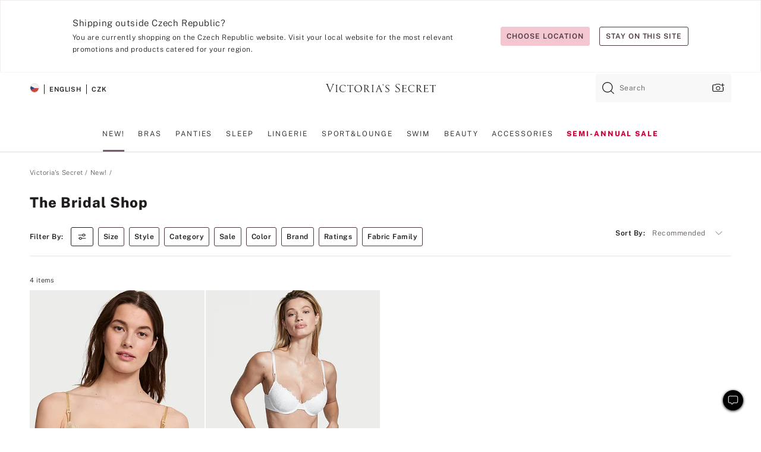

--- FILE ---
content_type: text/html
request_url: https://www.victoriassecret.com/cz/vs/newarrivals/the-bridal-shop
body_size: 3679
content:
<!DOCTYPE html><html lang="en" class="desktop " data-theme="vs" data-brand="vs" data-basic="true"><head><script id="earlyBootstrap">(()=>{const e=document.cookie,t=e.indexOf("APPTYPE="),a=document.documentElement.classList,s=document.currentScript.dataset;if(t>=0){a.add("is-app");const i=t+8,r=e.slice(i);let n="";r.startsWith("IOSHANDHELD")?(a.add("is-app-ios"),s.appPlatform="ios",n=e.slice(i+12)):r.startsWith("ANDROIDHANDHELD")&&(a.add("is-app-android"),s.appPlatform="android",n=e.slice(i+16)),n.startsWith("VS")?s.appBrand="vs":n.startsWith("PN")&&(s.appBrand="pn"),s.appPlatform&&s.appBrand&&(s.appType=s.appPlatform+"-"+s.appBrand)}if(("true"===new URL(window.location.href).searchParams.get("isNativeShopTabEnabled")||"true"===sessionStorage.getItem("isNativeShopTabEnabled"))&&(document.documentElement.classList.add("is-native-shop-tab-enabled"),sessionStorage.setItem("isNativeShopTabEnabled","true")),performance.getEntriesByType)for(const{serverTiming:e}of performance.getEntriesByType("navigation"))if(e)for(const{name:t,description:a}of e)"ssrStatus"===t?s.ssrStatus=a:"basicStatus"===t?s.basicStatus=a:"renderSource"===t?s.renderSource=a:"peceActive"===t&&(s.peceActive=a)})();</script><meta charSet="utf-8"/><meta name="viewport" id="viewport-settings" content="width=device-width, initial-scale=1, minimum-scale=1"/><meta property="og:type" content="website"/><meta property="og:site_name" content="Victoria&#x27;s Secret"/><meta name="twitter:site" content="@VictoriasSecret"/><meta property="og:image" content="https://www.victoriassecret.com/assets/m4982-rJ4LyXOWRp64bLYIa4Wfw/images/default-share.png"/><meta name="twitter:card" content="summary_large_image"/><meta property="og:title" content="The Bridal Shop - Victoria&#x27;s Secret"/><meta name="description" content="Shop our The Bridal Shop - Victoria&#x27;s Secret collection to find your perfect look. Only at Victoria&#x27;s Secret."/><meta property="og:description" content="Shop our The Bridal Shop - Victoria&#x27;s Secret collection to find your perfect look. Only at Victoria&#x27;s Secret."/><link rel="icon" sizes="48x48" href="/assets/m4982-rJ4LyXOWRp64bLYIa4Wfw/favicon.ico"/><link rel="apple-touch-icon" sizes="180x180" href="/assets/m4982-rJ4LyXOWRp64bLYIa4Wfw/images/apple-touch-icon.png"/><link rel="apple-touch-icon" href="/assets/m4982-rJ4LyXOWRp64bLYIa4Wfw/images/apple-touch-icon.png"/><link rel="icon" sizes="192x192" href="/assets/m4982-rJ4LyXOWRp64bLYIa4Wfw/images/android-chrome-192x192.png"/><meta name="format-detection" content="telephone=no"/> <link rel="alternate" href="https://www.victoriassecret.com/us/vs/newarrivals/the-bridal-shop" hrefLang="x-default"/><link rel="alternate" href="https://www.victoriassecret.com/at/vs/newarrivals/the-bridal-shop" hrefLang="en-AT"/><link rel="alternate" href="https://www.victoriassecret.com/au/vs/newarrivals/the-bridal-shop" hrefLang="en-AU"/><link rel="alternate" href="https://www.victoriassecret.com/be/vs/newarrivals/the-bridal-shop" hrefLang="en-BE"/><link rel="alternate" href="https://www.victoriassecret.com/ca/vs/newarrivals/the-bridal-shop" hrefLang="en-CA"/><link rel="alternate" href="https://www.victoriassecret.com/ch/vs/newarrivals/the-bridal-shop" hrefLang="en-CH"/><link rel="alternate" href="https://www.victoriassecret.com/cz/vs/newarrivals/the-bridal-shop" hrefLang="en-CZ"/><link rel="alternate" href="https://www.victoriassecret.com/de/vs/newarrivals/the-bridal-shop" hrefLang="en-DE"/><link rel="alternate" href="https://www.victoriassecret.com/fr/vs/newarrivals/the-bridal-shop" hrefLang="en-FR"/><link rel="alternate" href="https://www.victoriassecret.com/gr/vs/newarrivals/the-bridal-shop" hrefLang="en-GR"/><link rel="alternate" href="https://www.victoriassecret.com/hk/vs/newarrivals/the-bridal-shop" hrefLang="en-HK"/><link rel="alternate" href="https://www.victoriassecret.com/in/vs/newarrivals/the-bridal-shop" hrefLang="en-IN"/><link rel="alternate" href="https://www.victoriassecret.com/jp/vs/newarrivals/the-bridal-shop" hrefLang="en-JP"/><link rel="alternate" href="https://www.victoriassecret.com/kr/vs/newarrivals/the-bridal-shop" hrefLang="en-KR"/><link rel="alternate" href="https://www.victoriassecret.com/mx/vs/newarrivals/the-bridal-shop" hrefLang="en-MX"/><link rel="alternate" href="https://www.victoriassecret.com/nl/vs/newarrivals/the-bridal-shop" hrefLang="en-NL"/><link rel="alternate" href="https://www.victoriassecret.com/no/vs/newarrivals/the-bridal-shop" hrefLang="en-NO"/><link rel="alternate" href="https://www.victoriassecret.com/nz/vs/newarrivals/the-bridal-shop" hrefLang="en-NZ"/><link rel="alternate" href="https://www.victoriassecret.com/ro/vs/newarrivals/the-bridal-shop" hrefLang="en-RO"/><link rel="alternate" href="https://www.victoriassecret.com/se/vs/newarrivals/the-bridal-shop" hrefLang="en-SE"/><link rel="alternate" href="https://www.victoriassecret.com/sg/vs/newarrivals/the-bridal-shop" hrefLang="en-SG"/><link rel="alternate" href="https://www.victoriassecret.com/sk/vs/newarrivals/the-bridal-shop" hrefLang="en-SK"/><link rel="alternate" href="https://www.victoriassecret.com/us/vs/newarrivals/the-bridal-shop" hrefLang="en-US"/><link rel="alternate" href="https://fr.victoriassecret.com/be/vs/newarrivals/the-bridal-shop" hrefLang="fr-BE"/><link rel="alternate" href="https://fr.victoriassecret.com/bf/vs/newarrivals/the-bridal-shop" hrefLang="fr-BF"/><link rel="alternate" href="https://fr.victoriassecret.com/ch/vs/newarrivals/the-bridal-shop" hrefLang="fr-CH"/><link rel="alternate" href="https://fr.victoriassecret.com/fr/vs/newarrivals/the-bridal-shop" hrefLang="fr-FR"/><link rel="alternate" href="https://frca.victoriassecret.com/ca/vs/newarrivals/the-bridal-shop" hrefLang="fr-CA"/><link rel="alternate" href="https://de.victoriassecret.com/at/vs/newarrivals/the-bridal-shop" hrefLang="de-AT"/><link rel="alternate" href="https://de.victoriassecret.com/ch/vs/newarrivals/the-bridal-shop" hrefLang="de-CH"/><link rel="alternate" href="https://de.victoriassecret.com/de/vs/newarrivals/the-bridal-shop" hrefLang="de-DE"/><link rel="alternate" href="https://it.victoriassecret.com/it/vs/newarrivals/the-bridal-shop" hrefLang="it-IT"/><link rel="alternate" href="https://ja.victoriassecret.com/jp/vs/newarrivals/the-bridal-shop" hrefLang="ja-JP"/><link rel="alternate" href="https://ko.victoriassecret.com/kr/vs/newarrivals/the-bridal-shop" hrefLang="ko-KR"/><link rel="alternate" href="https://pl.victoriassecret.com/pl/vs/newarrivals/the-bridal-shop" hrefLang="pl-PL"/><link rel="alternate" href="https://es.victoriassecret.com/es/vs/newarrivals/the-bridal-shop" hrefLang="es-ES"/><link rel="alternate" href="https://sp.victoriassecret.com/ar/vs/newarrivals/the-bridal-shop" hrefLang="es-AR"/><link rel="alternate" href="https://sp.victoriassecret.com/bo/vs/newarrivals/the-bridal-shop" hrefLang="es-BO"/><link rel="alternate" href="https://sp.victoriassecret.com/bz/vs/newarrivals/the-bridal-shop" hrefLang="es-BZ"/><link rel="alternate" href="https://sp.victoriassecret.com/cl/vs/newarrivals/the-bridal-shop" hrefLang="es-CL"/><link rel="alternate" href="https://sp.victoriassecret.com/co/vs/newarrivals/the-bridal-shop" hrefLang="es-CO"/><link rel="alternate" href="https://sp.victoriassecret.com/cr/vs/newarrivals/the-bridal-shop" hrefLang="es-CR"/><link rel="alternate" href="https://sp.victoriassecret.com/do/vs/newarrivals/the-bridal-shop" hrefLang="es-DO"/><link rel="alternate" href="https://sp.victoriassecret.com/ec/vs/newarrivals/the-bridal-shop" hrefLang="es-EC"/><link rel="alternate" href="https://sp.victoriassecret.com/gt/vs/newarrivals/the-bridal-shop" hrefLang="es-GT"/><link rel="alternate" href="https://sp.victoriassecret.com/hn/vs/newarrivals/the-bridal-shop" hrefLang="es-HN"/><link rel="alternate" href="https://sp.victoriassecret.com/mx/vs/newarrivals/the-bridal-shop" hrefLang="es-MX"/><link rel="alternate" href="https://sp.victoriassecret.com/ni/vs/newarrivals/the-bridal-shop" hrefLang="es-NI"/><link rel="alternate" href="https://sp.victoriassecret.com/pa/vs/newarrivals/the-bridal-shop" hrefLang="es-PA"/><link rel="alternate" href="https://sp.victoriassecret.com/pe/vs/newarrivals/the-bridal-shop" hrefLang="es-PE"/><link rel="alternate" href="https://sp.victoriassecret.com/py/vs/newarrivals/the-bridal-shop" hrefLang="es-PY"/><link rel="alternate" href="https://sp.victoriassecret.com/sv/vs/newarrivals/the-bridal-shop" hrefLang="es-SV"/><link rel="alternate" href="https://sp.victoriassecret.com/us/vs/newarrivals/the-bridal-shop" hrefLang="es-US"/><link rel="alternate" href="https://sp.victoriassecret.com/uy/vs/newarrivals/the-bridal-shop" hrefLang="es-UY"/><link rel="alternate" href="https://sp.victoriassecret.com/ve/vs/newarrivals/the-bridal-shop" hrefLang="es-VE"/><link rel="alternate" href="https://nl.victoriassecret.com/nl/vs/newarrivals/the-bridal-shop" hrefLang="nl-NL"/><link href="/assets/m4982-rJ4LyXOWRp64bLYIa4Wfw/templates/ssr-collection/desktop/style.css" rel="stylesheet"/><title>The Bridal Shop - Victoria&#x27;s Secret</title><style data-styled="" data-styled-version="5.3.9">.huVxo{-webkit-animation:fadein 1s ease-in;animation:fadein 1s ease-in;margin:0 auto;}/*!sc*/
@-webkit-keyframes fadein{0%{opacity:0;}50%{opacity:0;}100%{opacity:1;}}/*!sc*/
@keyframes fadein{0%{opacity:0;}50%{opacity:0;}100%{opacity:1;}}/*!sc*/
data-styled.g1493[id="sc-hhncp1-0"]{content:"huVxo,"}/*!sc*/
.hIWGSz{position:absolute;inset:0;display:-webkit-box;display:-webkit-flex;display:-ms-flexbox;display:flex;-webkit-box-pack:center;-webkit-justify-content:center;-ms-flex-pack:center;justify-content:center;-webkit-align-items:center;-webkit-box-align:center;-ms-flex-align:center;align-items:center;}/*!sc*/
data-styled.g1494[id="sc-17pbkyn-0"]{content:"hIWGSz,"}/*!sc*/
.kyFYCC{bottom:-100px;right:0;margin:1rem;-webkit-animation:slidein 750ms ease-out 10s forwards;animation:slidein 750ms ease-out 10s forwards;}/*!sc*/
data-styled.g1495[id="sc-17pbkyn-1"]{content:"kyFYCC,"}/*!sc*/
.jMLnnC{position:absolute;top:0;width:100%;}/*!sc*/
.jMLnnC .fabric-masthead-static-brandbar{width:100%;margin:0;}/*!sc*/
.jMLnnC .fabric-masthead-static-brandbar > .fabric-masthead-static-brandbar-smo-holder{height:40px;background-color:#f9e2e7;}/*!sc*/
.jMLnnC .fabric-masthead-static-brandbar > .fabric-masthead-static-brandbar-container{height:40px;background-color:#f7f7f8;}/*!sc*/
.jMLnnC .fabric-masthead-logo-area{width:100%;-webkit-box-pack:center;-webkit-justify-content:center;-ms-flex-pack:center;justify-content:center;-webkit-justify-content:center;}/*!sc*/
.jMLnnC .fabric-masthead-logo-area.fabric-layout-breakpoints .fabric-static-masthead-logo{-webkit-flex:0 0 275px;-ms-flex:0 0 275px;flex:0 0 275px;height:40px;margin:24px auto 50px;background-color:#f5f5f6;border-radius:3px;}/*!sc*/
.jMLnnC .fabric-masthead-category-nav-item .fabric-masthead-category-nav-link{height:20px;width:90px;background-color:#f5f5f6;padding:0.334rem 0.334rem 0.334rem 4px;display:block;text-transform:uppercase;position:relative;}/*!sc*/
.jMLnnC .fabric-masthead-category-nav-item{margin-right:20px;border-radius:3px;}/*!sc*/
.jMLnnC .fabric-masthead-logo-area{display:-webkit-box;display:-webkit-flex;display:-ms-flexbox;display:flex;height:115px;-webkit-box-pack:justify;-webkit-justify-content:space-between;-ms-flex-pack:justify;justify-content:space-between;-webkit-align-items:center;-webkit-box-align:center;-ms-flex-align:center;align-items:center;}/*!sc*/
.jMLnnC .fabric-masthead-category-nav-menu{width:944px;display:-webkit-box;display:-webkit-flex;display:-ms-flexbox;display:flex;margin:0 auto;-webkit-box-pack:justify;-webkit-justify-content:space-between;-ms-flex-pack:justify;justify-content:space-between;-webkit-align-items:center;-webkit-box-align:center;-ms-flex-align:center;align-items:center;}/*!sc*/
[data-device='desktop'] .sc-d7p3b7-0 .fabric-masthead-category-nav-item{padding-bottom:0.334rem;}/*!sc*/
data-styled.g1496[id="sc-d7p3b7-0"]{content:"jMLnnC,"}/*!sc*/
</style><link rel="preconnect" href="https://api.victoriassecret.com" crossorigin="use-credentials"/></head><body class="fabric vs"><div class="fabric-toast-traffic-control"></div><div class="reactContainer" id="componentContainer" data-hydrate="true"><header class="fabric-masthead-component sc-d7p3b7-0 jMLnnC"><div class="fabric-masthead-static-brandbar"><div class="fabric-masthead-static-brandbar-smo-holder"></div><div class="fabric-masthead-static-brandbar-container"></div></div><div class="fabric-masthead-logo-area fabric-layout-breakpoints"><h1 class="fabric-static-masthead-logo"></h1></div><nav class="fabric-masthead-static-category-nav-component"><ul class="fabric-masthead-category-nav-menu" role="menu"><li class="fabric-masthead-category-nav-item" role="none"><a class="fabric-masthead-category-nav-link"></a></li><li class="fabric-masthead-category-nav-item" role="none"><a class="fabric-masthead-category-nav-link"></a></li><li class="fabric-masthead-category-nav-item" role="none"><a class="fabric-masthead-category-nav-link"></a></li><li class="fabric-masthead-category-nav-item" role="none"><a class="fabric-masthead-category-nav-link"></a></li><li class="fabric-masthead-category-nav-item" role="none"><a class="fabric-masthead-category-nav-link"></a></li><li class="fabric-masthead-category-nav-item" role="none"><a class="fabric-masthead-category-nav-link"></a></li><li class="fabric-masthead-category-nav-item" role="none"><a class="fabric-masthead-category-nav-link"></a></li><li class="fabric-masthead-category-nav-item" role="none"><a class="fabric-masthead-category-nav-link"></a></li><li class="fabric-masthead-category-nav-item" role="none"><a class="fabric-masthead-category-nav-link"></a></li></ul></nav></header><div class="fabric-page-loading"><div class="fabric-page-spinner sc-17pbkyn-0 hIWGSz"><div class="fabric-spinner-element sc-hhncp1-0 huVxo"><div><span class="fabric-hide-a11y-element">Loading...</span></div><div></div><div></div><div></div><div></div><div></div><div></div><div></div><div></div><div></div><div></div><div></div></div></div><div class="fabric-toast-utility static-site"><div class="toast-container"><strong>Page is taking longer to load than expected.</strong></div></div></div></div><div class="fabric-dialog-container"></div><div class="fabric-salesforce-chat-dialog"></div><script id="brastrap-data" type="application/json">{"endpoints":[{"key":"analyticsCore","context":"analytics","version":"v3","path":"global","www":false,"pci":false},{"key":"authStatus","context":"auth","version":"v27","path":"status","method":"POST","prioritized":true,"www":false,"pci":false},{"key":"featureFlags","context":"experience","version":"v4","path":"feature-flags","www":false,"pci":false,"prioritized":true,"timeout":7000,"queryWhitelist":["cm_mmc"]},{"key":"countryList","context":"settings","version":"v3","path":"countries","www":false,"pci":false},{"key":"languageList","context":"settings","version":"v3","path":"languages","www":false,"pci":false},{"key":"dataPrivacyRightsGPCSettings","context":"dataprivacyrights","version":"v7","path":"jwt","www":false,"pci":false},{"key":"zipGating","context":"gatingexperience","version":"v1","path":"sddgating","www":false,"pci":false,"prioritized":true},{"key":"environment","context":"assets","version":"m4982-rJ4LyXOWRp64bLYIa4Wfw","path":"settings.json","www":true,"pci":false},{"key":"navigations","context":"navigations","version":"v9","path":"navigations?channel=victorias-secret-desktop-tablet-eu","www":false,"pci":false,"queryWhitelist":["cm_mmc"]},{"key":"bagCount","context":"orders","version":"v38","path":"bag/count","www":false,"pci":false,"overrides":{"featureFlags.dimensions[dimension=F302].active=C":{"version":"v39","path":"bag/count"}}},{"key":"breadcrumbs","context":"breadcrumbs","version":"v4","path":"breadcrumbs?collectionId=a51c7431-38b6-4a5e-9234-3f2dbab4b5b0","www":false,"pci":false,"queryWhitelist":["collectionId"]},{"key":"collectionPage","context":"collectionheaders","version":"v9","path":"?collectionId=a51c7431-38b6-4a5e-9234-3f2dbab4b5b0","www":false,"pci":false,"queryWhitelist":["cm_mmc"]},{"key":"collectionEnsembles","context":"stacksensemble","version":"v4","path":"?brand=vs&collectionId=a51c7431-38b6-4a5e-9234-3f2dbab4b5b0","www":false,"pci":false,"queryWhitelist":["cm_mmc","brand","stackId"]},{"key":"collectionFilters","context":"filters","version":"v21","path":"?collectionId=a51c7431-38b6-4a5e-9234-3f2dbab4b5b0&isPersonalized=true","www":false,"pci":false,"queryWhitelist":["filter","storeId","isFilterEnhanced"],"overrides":{"featureFlags.dimensions[dimension=F810].active=C":{"path":"?collectionId=a51c7431-38b6-4a5e-9234-3f2dbab4b5b0&isPersonalized=true&isFilterEnhanced=true"},"featureFlags.dimensions[dimension=F539].active=C":{"version":"v22"},"featureFlags.dimensions[dimension=F539].active=D":{"version":"v23"}}},{"key":"collectionStacks","context":"stacks","version":"v41","path":"?brand=vs&collectionId=a51c7431-38b6-4a5e-9234-3f2dbab4b5b0&orderBy={{orderBy}}&maxSwatches=8&isPersonalized=true&isWishlistEnabled=true&recCues=true","www":false,"pci":false,"queryWhitelist":["cm_mmc","brand","filter","orderBy","stackId","storeId"],"overrides":{"featureFlags.dimensions[dimension=F809].active=C":{"version":"v42"},"featureFlags.dimensions[dimension=F539].active=C":{"version":"v43"},"featureFlags.dimensions[dimension=F539].active=C&&featureFlags.dimensions[dimension=F809].active=C":{"version":"v44"},"featureFlags.dimensions[dimension=F539].active=D":{"version":"v45"},"featureFlags.dimensions[dimension=F539].active=D&&featureFlags.dimensions[dimension=F809].active=C":{"version":"v46"}}},{"key":"brandConfigs","context":"settings","version":"v3","path":"brandconfigs?brand=vs&region=international","www":false,"pci":false,"queryWhitelist":["brand","region"]}],"icons":["/assets/m4982-rJ4LyXOWRp64bLYIa4Wfw/react/icon/brand.svg","/assets/m4982-rJ4LyXOWRp64bLYIa4Wfw/react/icon/main.svg","/assets/m4982-rJ4LyXOWRp64bLYIa4Wfw/react/icon/third-party.svg","/assets/m4982-rJ4LyXOWRp64bLYIa4Wfw/react/icon/exclude.svg"],"scripts":[],"settings":{"apiUrl":"https://api.victoriassecret.com","pciApiUrl":"https://api2.victoriassecret.com"}}</script><script id="reactLibrary" src="/assets/m4982-rJ4LyXOWRp64bLYIa4Wfw/desktop/react-18.js" defer=""></script><script id="sentryReactSdk" src="/assets/m4982-rJ4LyXOWRp64bLYIa4Wfw/desktop/sentry-react-sdk.js" defer=""></script><script id="brastrap" src="/assets/m4982-rJ4LyXOWRp64bLYIa4Wfw/brastrap.js" defer=""></script><script id="clientProps" type="application/json">{"apiData":{"cmsPage":{"oldPath":"","path":"/vs/newarrivals/the-bridal-shop","template":"collection","collectionId":"a51c7431-38b6-4a5e-9234-3f2dbab4b5b0","channel":"victorias-secret-desktop-tablet-eu","meta":{"id":"a51c7431-38b6-4a5e-9234-3f2dbab4b5b0","name":"","language":"","title":"The Bridal Shop","displayOn":"desktop","seoEvergreen":"off","metaTitle":"The Bridal Shop - Victoria's Secret","metaDescription":"Shop our The Bridal Shop - Victoria's Secret collection to find your perfect look. Only at Victoria's Secret.","canonicalUrl":"https://www.victoriassecret.com/cz/vs/newarrivals/the-bridal-shop"},"analytics":{"page_category":"The Bridal Shop collection","category_id":"NEWARRIVALS","page_type":"collection","page_category_id":"VS|NEWARRIVALS|THE-BRIDAL-SHOP","parent_category_id":"VS|NEWARRIVALS"},"redirect":{}}},"apiResponses":{},"brand":"vs","buildId":"m4982-rJ4LyXOWRp64bLYIa4Wfw","category":"newarrivals","cmsPageChannel":"victorias-secret-desktop-tablet-eu","countryCode":"cz","deployEnv":{"wwwOrigin":"https://www.victoriassecret.com","apiOrigin":"https://api.victoriassecret.com","apiPciOrigin":"https://api2.victoriassecret.com","languageDomainSuffix":".victoriassecret.com","englishDomainPrefix":"www","assetsOrigin":"https://www.victoriassecret.com","assetsContext":"/assets","languageDomains":{"de.victoriassecret.com":{"domainCode":"de"},"es.victoriassecret.com":{"domainCode":"es"},"fr.victoriassecret.com":{"domainCode":"fr"},"frca.victoriassecret.com":{"domainCode":"frca"},"it.victoriassecret.com":{"domainCode":"it"},"ja.victoriassecret.com":{"domainCode":"ja"},"ko.victoriassecret.com":{"domainCode":"ko"},"pl.victoriassecret.com":{"domainCode":"pl"},"sp.victoriassecret.com":{"domainCode":"sp"}}},"deviceType":"desktop","deployEnvName":"production","endpoints":[{"key":"analyticsCore","context":"analytics","version":"v3","path":"global","www":false,"pci":false},{"key":"authStatus","context":"auth","version":"v27","path":"status","method":"POST","prioritized":true,"www":false,"pci":false},{"key":"featureFlags","context":"experience","version":"v4","path":"feature-flags","www":false,"pci":false,"prioritized":true,"timeout":7000,"queryWhitelist":["cm_mmc"]},{"key":"countryList","context":"settings","version":"v3","path":"countries","www":false,"pci":false},{"key":"languageList","context":"settings","version":"v3","path":"languages","www":false,"pci":false},{"key":"dataPrivacyRightsGPCSettings","context":"dataprivacyrights","version":"v7","path":"jwt","www":false,"pci":false},{"key":"zipGating","context":"gatingexperience","version":"v1","path":"sddgating","www":false,"pci":false,"prioritized":true},{"key":"environment","context":"assets","version":"m4982-rJ4LyXOWRp64bLYIa4Wfw","path":"settings.json","www":true,"pci":false},{"key":"navigations","context":"navigations","version":"v9","path":"navigations?channel=victorias-secret-desktop-tablet-eu","www":false,"pci":false,"queryWhitelist":["cm_mmc"]},{"key":"bagCount","context":"orders","version":"v38","path":"bag/count","www":false,"pci":false,"overrides":{"featureFlags.dimensions[dimension=F302].active=C":{"version":"v39","path":"bag/count"}}},{"key":"breadcrumbs","context":"breadcrumbs","version":"v4","path":"breadcrumbs?collectionId=a51c7431-38b6-4a5e-9234-3f2dbab4b5b0","www":false,"pci":false,"queryWhitelist":["collectionId"]},{"key":"collectionPage","context":"collectionheaders","version":"v9","path":"?collectionId=a51c7431-38b6-4a5e-9234-3f2dbab4b5b0","www":false,"pci":false,"queryWhitelist":["cm_mmc"]},{"key":"collectionEnsembles","context":"stacksensemble","version":"v4","path":"?brand=vs&collectionId=a51c7431-38b6-4a5e-9234-3f2dbab4b5b0","www":false,"pci":false,"queryWhitelist":["cm_mmc","brand","stackId"]},{"key":"collectionFilters","context":"filters","version":"v21","path":"?collectionId=a51c7431-38b6-4a5e-9234-3f2dbab4b5b0&isPersonalized=true","www":false,"pci":false,"queryWhitelist":["filter","storeId","isFilterEnhanced"],"overrides":{"featureFlags.dimensions[dimension=F810].active=C":{"path":"?collectionId=a51c7431-38b6-4a5e-9234-3f2dbab4b5b0&isPersonalized=true&isFilterEnhanced=true"},"featureFlags.dimensions[dimension=F539].active=C":{"version":"v22"},"featureFlags.dimensions[dimension=F539].active=D":{"version":"v23"}}},{"key":"collectionStacks","context":"stacks","version":"v41","path":"?brand=vs&collectionId=a51c7431-38b6-4a5e-9234-3f2dbab4b5b0&orderBy={{orderBy}}&maxSwatches=8&isPersonalized=true&isWishlistEnabled=true&recCues=true","www":false,"pci":false,"queryWhitelist":["cm_mmc","brand","filter","orderBy","stackId","storeId"],"overrides":{"featureFlags.dimensions[dimension=F809].active=C":{"version":"v42"},"featureFlags.dimensions[dimension=F539].active=C":{"version":"v43"},"featureFlags.dimensions[dimension=F539].active=C&&featureFlags.dimensions[dimension=F809].active=C":{"version":"v44"},"featureFlags.dimensions[dimension=F539].active=D":{"version":"v45"},"featureFlags.dimensions[dimension=F539].active=D&&featureFlags.dimensions[dimension=F809].active=C":{"version":"v46"}}},{"key":"brandConfigs","context":"settings","version":"v3","path":"brandconfigs?brand=vs&region=international","www":false,"pci":false,"queryWhitelist":["brand","region"]}],"languageCode":"en","react18Mode":false,"renderType":"basic","sanitizedUrl":"https://www.victoriassecret.com/cz/vs/newarrivals/the-bridal-shop","timestamp":1768956017553,"enableSentry":true}</script><script src="/assets/m4982-rJ4LyXOWRp64bLYIa4Wfw/desktop/runtime.js" defer=""></script><script src="/assets/m4982-rJ4LyXOWRp64bLYIa4Wfw/desktop/5641.js" defer=""></script><script src="/assets/m4982-rJ4LyXOWRp64bLYIa4Wfw/desktop/573.js" defer=""></script><script src="/assets/m4982-rJ4LyXOWRp64bLYIa4Wfw/desktop/6863.js" defer=""></script><script src="/assets/m4982-rJ4LyXOWRp64bLYIa4Wfw/desktop/9300.js" defer=""></script><script src="/assets/m4982-rJ4LyXOWRp64bLYIa4Wfw/desktop/8776.js" defer=""></script><script src="/assets/m4982-rJ4LyXOWRp64bLYIa4Wfw/desktop/1440.js" defer=""></script><script src="/assets/m4982-rJ4LyXOWRp64bLYIa4Wfw/desktop/5801.js" defer=""></script><script src="/assets/m4982-rJ4LyXOWRp64bLYIa4Wfw/desktop/2316.js" defer=""></script><script src="/assets/m4982-rJ4LyXOWRp64bLYIa4Wfw/desktop/685.js" defer=""></script><script src="/assets/m4982-rJ4LyXOWRp64bLYIa4Wfw/desktop/6817.js" defer=""></script><script src="/assets/m4982-rJ4LyXOWRp64bLYIa4Wfw/desktop/420.js" defer=""></script><script src="/assets/m4982-rJ4LyXOWRp64bLYIa4Wfw/desktop/1405.js" defer=""></script><script src="/assets/m4982-rJ4LyXOWRp64bLYIa4Wfw/templates/ssr-collection/desktop/index.js" defer=""></script></body></html>

--- FILE ---
content_type: application/javascript; charset=utf-8
request_url: https://www.victoriassecret.com/assets/m4982-rJ4LyXOWRp64bLYIa4Wfw/desktop/7816.js
body_size: 2471
content:
try{!function(){var e="undefined"!=typeof window?window:"undefined"!=typeof global?global:"undefined"!=typeof globalThis?globalThis:"undefined"!=typeof self?self:{},n=(new e.Error).stack;n&&(e._sentryDebugIds=e._sentryDebugIds||{},e._sentryDebugIds[n]="709af971-c22c-4247-aca2-20e85b6fea2a",e._sentryDebugIdIdentifier="sentry-dbid-709af971-c22c-4247-aca2-20e85b6fea2a")}()}catch(e){}!function(){var e="undefined"!=typeof window?window:"undefined"!=typeof global?global:"undefined"!=typeof globalThis?globalThis:"undefined"!=typeof self?self:{};e._sentryModuleMetadata=e._sentryModuleMetadata||{},e._sentryModuleMetadata[(new e.Error).stack]=function(e){for(var n=1;n<arguments.length;n++){var t=arguments[n];if(null!=t)for(var s in t)t.hasOwnProperty(s)&&(e[s]=t[s])}return e}({},e._sentryModuleMetadata[(new e.Error).stack],{"_sentryBundlerPluginAppKey:fewd-flagship":!0})}(),("undefined"!=typeof window?window:"undefined"!=typeof global?global:"undefined"!=typeof globalThis?globalThis:"undefined"!=typeof self?self:{}).SENTRY_RELEASE={id:"flagship-m4982"},(self.webpackChunk_vsdp_flagship=self.webpackChunk_vsdp_flagship||[]).push([[7816],{97816:(e,n,t)=>{t.r(n),t.d(n,{default:()=>b});var s=t(78090),o=t(83223),i=t(21534),a=t(78458),r=t(99452),l=t(13198),f=t(85202),c=t(54752),d=t(67091),u=t(69853),p=t(10213),g=t(82986),m=t(5750),y=t(90573),h=t(74848);const b=({brand:e,isOpen:n,onDismiss:t,isMobile:b,config:w,trackOfferDrawerOpeningObj:C})=>{const[A,O]=(0,s.useState)([]),[I,S]=(0,s.useState)(!1),v=b?a.Jy:a.oZ,E=`/overlay/${e}/offercodes-drawer`,{ITCDialogProps:z,setDialogUrl:D,setIsModalOpen:M}=(0,d.A)(),[P,_,j,k]=(0,f.A)(E,n,e),[x]=(0,r.A)(w,n),T=(0,m.Ay)("dp97313IntlWelcomeOfferInOslShoppingBagEnhancement"),L=(0,l.d4)((e=>e.apiData?.authStatus?.aid)),U=p.A.getPersonalizationConsent(w),q=(0,m.Ay)("dp76498EventDrivenDatalayerSetupEnhancement"),{ctaName:N="",ctaPosition:R=""}=C;return(0,s.useEffect)((()=>{(async()=>{if(_&&k&&U&&p.A.checkFlag(w)){const e=g.A.initCmsComponents(_,w);try{const n=await p.A.initializePersonalizedSingleUseOffers(w,L,k,q),t={cmsComponentList:e};T&&(t.emailAcquisitionOffer=x);const s=g.A.modifyCmsComponents(t,{config:w,singleUseOffers:n});O([...s]),S(!0)}catch(e){console.error("Error initializing personalized single use offers:",e),O(_)}}})()}),[L,_,w,k,U,q,x,T]),(0,h.jsxs)(u.TT,{$isMobile:b,isOpen:n,onDismiss:t,transition:v,children:[(0,h.jsx)(a.lS,{children:(0,h.jsxs)(u.h9,{children:[(0,h.jsx)(i.A,{as:"h1",fontScale:"fs-md",fontWeight:"fw-light",letterSpacing:"ls-sm",children:P}),(0,h.jsx)(u.OV,{variant:"plain",size:"small","aria-label":"close",onClick:t,children:(0,h.jsx)(o.default,{component:o.Close,width:"36",color:"neutral0"})})]})}),(0,h.jsx)(u.jx,{className:"react-cms-component-list-offer-codes",children:j?(0,h.jsx)(u.K3,{size:"small"}):(0,h.jsx)(c.A,{className:I?"perz-suoc":"",cmsComponentList:A,isMobile:b,isOffersDrawer:!0,setDialogUrl:D,setIsModalOpen:M})}),(0,h.jsx)(a.HI,{ctaName:N,ctaPosition:R}),(0,h.jsx)(y.default,{...z})]})}},10213:(e,n,t)=>{t.d(n,{A:()=>u});var s=t(78795),o=t(15889),i=t(42999),a=t(64512),r=t(99320),l=t(54188),f=t(82986),c=t(53278);async function d(e,n){try{const o=await l.A.makeAPIGetCall("contentPersonalizationCategory",e),i=(t=s.yq(o,"cmsComponentList"),s.pb(t,(({type:e,offer:n})=>"cmsdigitalcontent:Offer"===e&&n.suoc)));return(0,a.Lr)(o?.analytics?.propositions),i.length>0?(f.A.modifyCmsComponents(i,{singleUseOffers:i,config:n}),c.A.onApiSuccess(o),i):[]}catch(e){return console.error("Error fetching personalized single use offers:",e),c.A.onApiError(e),[]}var t}const u={getPersonalizedSingleUseOffer:d,initializePersonalizedSingleUseOffers:(e,n,t)=>{const{screen:s}=window;return d({categoryId:t,perzConsent:!0,aid:n,platform:e.isMobile?"mobile":"web",brand:e.brand,tntId:i.get("tntId"),cid:i.get("cid"),screenWidth:s.width,screenHeight:s.height,source:"VS"},e)},getPersonalizationConsent:function(e){return r.ns(o.LB.tntId,i.get(o.rH),e)},checkFlag:function(e){return s.Jt(e,"flags.adobeTargetRecsOn")}}},82986:(e,n,t)=>{t.d(n,{A:()=>r}),t(69479);var s=t(78795),o=t(1318);function i(e,n){const t=s.Sb(e,"offer.brand");return n===t?2:s.KR({"all-brands":1,vs:3,pink:3,beauty:3,swimwear:3,"sleep-lounge":3,giftguide:3,"co-lab":3,evergreen:4},t)}const a=(e,n)=>function(e,n){let t=function(e){return s.pb(e,(({placement:e})=>"offerDrawerTimedPromo"!==e||!(0,o.cW)()))}(e);const a=s.pb(t,{type:"cmsdigitalcontent:Offer"});return s.EI(a)&&(t=function(e,n){return[].concat(e).sort(((e,t)=>i(e,n)-i(t,n)))}(t,n)),t}(e,s.Sb(n,"config.brand"),s.Sb(n,"template")),r={modifyCmsComponents:function(e,n){const t=s.yq(e,"emailAcquisitionOffer"),o=s.yq(n,"singleUseOffers"),{flags:i,urlCountry:r}=s.gR(n,"config"),l=i?.dp97313IntlWelcomeOfferInOslShoppingBagEnhancement,f=i?.dp93983emailCapturePreAllocationOfferCardEnhancement,c="us"===r?.toLowerCase(),d=s.yq(e,"cmsComponentList"),u=l||f&&c?[...t||[],...o,...d]:o.concat(d);return a(u,n)},initCmsComponents:a}}}]);
//# sourceMappingURL=7816.js.map